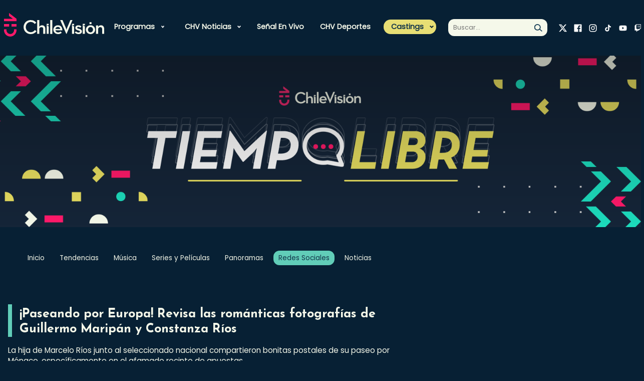

--- FILE ---
content_type: application/javascript; charset=utf-8
request_url: https://www.chilevision.cl/chilevision/js-local/v2/sliderPersonajes.js
body_size: 398
content:
/* var swiper = new Swiper(".slider-01", {
    spaceBetween: 2,
    slidesPerView: 5.35,
    freeMode: true,
    watchSlidesProgress: true,
    
    
    breakpoints: {
        320: {
        slidesPerView: 1.35,
        spaceBetween: 2
        },
        480: {
        slidesPerView: 2.35,
        spaceBetween: 3
        },
        640: {
        slidesPerView: 2.35,
        spaceBetween: 3,
        },
        850: {
        slidesPerView: 3.5,
        spaceBetween: 3,
        },
        1180: {
        slidesPerView: 4.2,
        spaceBetween: 1,
        },
    
        1350: {
        slidesPerView: 5.2,
        spaceBetween: 2,
        },
    }
    });
    
    
    var swiper = new Swiper(".slider-02", {
    spaceBetween: 3,
    slidesPerView: 5.35,
    freeMode: true,
    watchSlidesProgress: true,
    watchSlidesProgress: true,
    
    autoplay: {
        delay: 5000,
        disableOnInteraction: false,
        },
    
    
    breakpoints: {
        320: {
        slidesPerView: 1.35,
        spaceBetween: 2
        },
        480: {
        slidesPerView: 2.35,
        spaceBetween: 3
        },
        640: {
        slidesPerView: 2.35,
        spaceBetween: 3,
        },
        850: {
        slidesPerView: 3.5,
        spaceBetween: 3,
        },
        1180: {
        slidesPerView: 4.2,
        spaceBetween: 1,
        },
    
    }
    
    });
    
    
    
    var swiper = new Swiper(".slider-03", {
    spaceBetween: 3,
    slidesPerView: 3,
    freeMode: true,
    watchSlidesProgress: true,
    autoplay: {
        delay: 2500,
        disableOnInteraction: false,
        },
    
    
    // Navigation arrows
    navigation: {
    nextEl: '.swiper-button-next',
    prevEl: '.swiper-button-prev',
    },
    
    breakpoints: {
        320: {
        slidesPerView: 1.35,
        spaceBetween: 2
        },
    
        680: {
        slidesPerView: 3,
        spaceBetween: 3
        },
    
    }
    
    }); */
    
    /* fixed header on scroll */
    var scrollpos = window.scrollY;
    var header = document.getElementById("header");
    
    function add_class_on_scroll() {
        header.classList.add("fixed");
    }
    
    function remove_class_on_scroll() {
        header.classList.remove("fixed");
    }
    
    window.addEventListener('scroll', function(){ 
        //Here you forgot to update the value
        scrollpos = window.scrollY;
    
        if(scrollpos > 500){
            add_class_on_scroll();
        }
    
        else {
            remove_class_on_scroll();
        }
        //console.log(scrollpos);
    });

--- FILE ---
content_type: application/javascript; charset=utf-8
request_url: https://www.chilevision.cl/chilevision/js-local/v2/AjustesDomNoticias.class.js?v=2.1.4
body_size: 136
content:
'use strict';
(function(window) {
    var _self;
    var AjustesDomNoticias = {
        init: function() {
            _self = this;
            _self.methods.quita_padres_containerbg();
            _self.methods.replace_banners();
        },
        methods: {
            quita_padres_containerbg: function() {
                $('section.container__bg').each(function(){
                    let container = $(this);
                    if(container.parent().hasClass("full-carousel")) container.unwrap();
                    if(container.parent().hasClass("auxi")) container.unwrap();
                });
            },
            replace_banners: function() {
                $('div.banner-container').each(function(){
                    let container = $(this);
                    if(container.parent().hasClass("full-carousel")) container.unwrap();
                    if(container.parent().hasClass("auxi")) container.unwrap();
                    if(container.parent().is('div')) container.unwrap();
                });
            },
        },
    }
    window.AjustesDomNoticias = AjustesDomNoticias;
})(window);

$(window).ready(function() {
    AjustesDomNoticias.init();
});